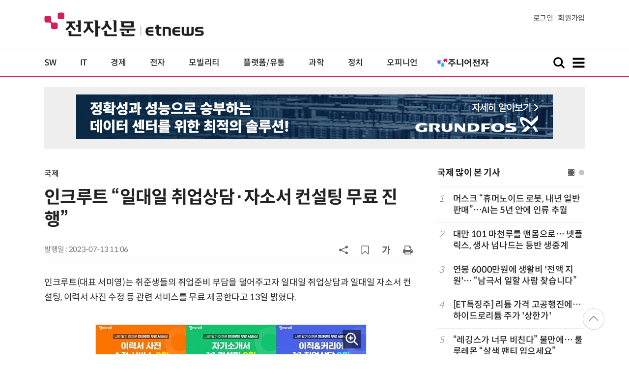

--- FILE ---
content_type: text/html; charset=UTF-8
request_url: https://www.etnews.com/tools/newsroom_etview.html
body_size: 1666
content:


			<div class="ad_thumbtext ad_newsroom">
			<div class="thumb"><a href="https://newsroom.etnews.com/common/tools/redirectEnc.html?[base64]" target="_blank"><img src="https://img.etnews.com/news/article/2026/01/13/news-p.v1.20260113.2a273d9467874651b68d0f31be894328_T1.jpg"></a></div>
			<div class="text">
				<strong><a href="https://newsroom.etnews.com/common/tools/redirectEnc.html?[base64]" target="_blank">기가 컴퓨팅, 인공지능 구축 및 실행을 위한 새로운 데스크톱 슈퍼컴퓨터 발표</a></strong>
				<p class="more"><a href="https://newsroom.etnews.com/common/tools/redirectEnc.html?[base64]" target="_blank">[슈퍼솔루션] 뉴스룸 바로가기&gt;</a></p>
			</div>
			</div>


--- FILE ---
content_type: text/html; charset=utf-8
request_url: https://www.google.com/recaptcha/api2/aframe
body_size: 267
content:
<!DOCTYPE HTML><html><head><meta http-equiv="content-type" content="text/html; charset=UTF-8"></head><body><script nonce="vZEzPiDEHlrz1VBhMaSSbA">/** Anti-fraud and anti-abuse applications only. See google.com/recaptcha */ try{var clients={'sodar':'https://pagead2.googlesyndication.com/pagead/sodar?'};window.addEventListener("message",function(a){try{if(a.source===window.parent){var b=JSON.parse(a.data);var c=clients[b['id']];if(c){var d=document.createElement('img');d.src=c+b['params']+'&rc='+(localStorage.getItem("rc::a")?sessionStorage.getItem("rc::b"):"");window.document.body.appendChild(d);sessionStorage.setItem("rc::e",parseInt(sessionStorage.getItem("rc::e")||0)+1);localStorage.setItem("rc::h",'1769361882007');}}}catch(b){}});window.parent.postMessage("_grecaptcha_ready", "*");}catch(b){}</script></body></html>

--- FILE ---
content_type: application/x-javascript
request_url: https://yellow.contentsfeed.com/RealMedia/ads/adstream_jx.ads/etnews.com/detail@x60
body_size: 535
content:
document.write ('<a href="http://yellow.contentsfeed.com/RealMedia/ads/click_lx.ads/etnews.com/detail/L17/2136861469/x60/etnews/conf_aifigma_260128/conf_aifigma_260128_detail_byline_up.html/41772f52356d6c3255645941425a6566" target="_blank">디자인 몰라도 OK! ');
document.write ("'");
document.write ('AI 피그마');
document.write ("'");
document.write ('로 웹/앱 기획·제작 1-day 워크숍 1월 28일 개최</a>');


--- FILE ---
content_type: application/x-javascript
request_url: https://yellow.contentsfeed.com/RealMedia/ads/adstream_jx.ads/etnews.com/detail@x61
body_size: 466
content:
document.write ('<a href="http://yellow.contentsfeed.com/RealMedia/ads/click_lx.ads/etnews.com/detail/L17/1086637611/x61/etnews/allshowTV_murata_260130/allshowTV_murata_260130_detail_byline_down.html/41772f52356d6c325564594141725648" target="_blank">[올쇼TV] 무라타 제품으로 완성하는 차세대 로봇의 감각과 움직임 (1/30 생방송)</a>');


--- FILE ---
content_type: application/x-javascript
request_url: https://yellow.contentsfeed.com/RealMedia/ads/adstream_jx.ads/etnews.com/detail@Right3
body_size: 448
content:
document.write ('<a href="https://yellow.contentsfeed.com/RealMedia/ads/click_lx.ads/etnews.com/detail/L17/707710146/Right3/etnews/grunfos_site1_250813/grunfos_site1_250813_600_detail/41772f52356d6c3255646741422f6978" target="_new"><img src="https://img.etnews.com/Et/etnews/banner/20250813/1_grungfos_300x600.jpg"  alt=""  border="0"></a>');


--- FILE ---
content_type: application/x-javascript
request_url: https://yellow.contentsfeed.com/RealMedia/ads/adstream_jx.ads/etnews.com/HotContents@x03
body_size: 494
content:
document.write ('<a href="http://yellow.contentsfeed.com/RealMedia/ads/click_lx.ads/etnews.com/HotContents/L22/1239274401/x03/etnews/HotContents_250520/HotContents_250520_x03.html/41772f52356d6c325564594141343048" target="_blank" >▶ 7번 아이언, 비거리가 ');
document.write ("'");
document.write ('170m');
document.write ("'");
document.write (' 괴물 아이언 등장!</a>\n');


--- FILE ---
content_type: application/x-javascript
request_url: https://yellow.contentsfeed.com/RealMedia/ads/adstream_jx.ads/etnews.com/HotContents@x01
body_size: 577
content:
document.write ('<a href="http://yellow.contentsfeed.com/RealMedia/ads/click_lx.ads/etnews.com/HotContents/L22/327617328/x01/etnews/HotContents_250520/HotContents_250520_x01.html/41772f52356d6c325564554142384c33" target="_blank">▶');
document.write ("'");
document.write ('45만원');
document.write ("'");
document.write (' 명품 퍼터, 65% 할인 ');
document.write ("'");
document.write ('10만원');
document.write ("'");
document.write ('대 한정판매!</a>');


--- FILE ---
content_type: application/x-javascript
request_url: https://yellow.contentsfeed.com/RealMedia/ads/adstream_jx.ads/etnews.com/HotContents@x02
body_size: 493
content:
document.write ('<a href="http://yellow.contentsfeed.com/RealMedia/ads/click_lx.ads/etnews.com/HotContents/L22/1248504654/x02/etnews/HotContents_250520/HotContents_250520_x02.html/41772f52356d6c325564594141744855" target="_blank">▶ ');
document.write ("'");
document.write ('2m');
document.write ("'");
document.write (' 퍼팅은 무조건 성공! 퍼팅으로만 10타 줄여~</a>');


--- FILE ---
content_type: application/x-javascript
request_url: https://yellow.contentsfeed.com/RealMedia/ads/adstream_jx.ads/etnews.com/detail@Top1
body_size: 446
content:
document.write ('<a href="https://yellow.contentsfeed.com/RealMedia/ads/click_lx.ads/etnews.com/detail/L17/1338009333/Top1/etnews/grunfos_site1_250813/grunfos_site1_250813_970_detail/41772f52356d6c3255645541446d4c70" target="_new"><img src="https://img.etnews.com/Et/etnews/banner/20250813/2_grungfos_970x90.jpg"  alt=""  border="0"></a>');
